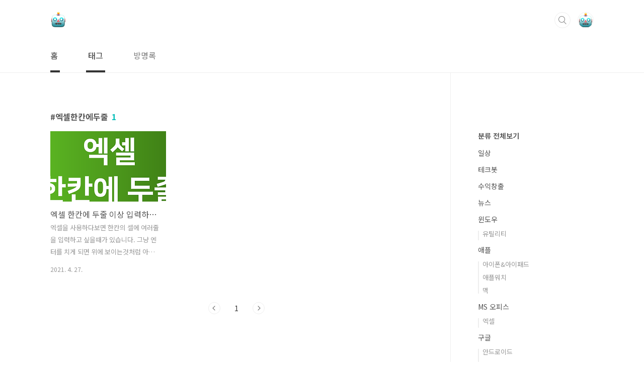

--- FILE ---
content_type: text/html;charset=UTF-8
request_url: http://techbot-youtube.tistory.com/tag/%EC%97%91%EC%85%80%ED%95%9C%EC%B9%B8%EC%97%90%EB%91%90%EC%A4%84
body_size: 30942
content:
<!doctype html>
<html lang="ko">
                                                                                <head>
                <script type="text/javascript">if (!window.T) { window.T = {} }
window.T.config = {"TOP_SSL_URL":"https://www.tistory.com","PREVIEW":false,"ROLE":"guest","PREV_PAGE":"","NEXT_PAGE":"","BLOG":{"id":3081881,"name":"techbot-youtube","title":"테크봇","isDormancy":false,"nickName":"테크봇","status":"open","profileStatus":"normal"},"NEED_COMMENT_LOGIN":true,"COMMENT_LOGIN_CONFIRM_MESSAGE":"이 블로그는 로그인한 사용자에게만 댓글 작성을 허용했습니다. 지금 로그인하시겠습니까?","LOGIN_URL":"https://www.tistory.com/auth/login/?redirectUrl=http://techbot-youtube.tistory.com/tag/%25EC%2597%2591%25EC%2585%2580%25ED%2595%259C%25EC%25B9%25B8%25EC%2597%2590%25EB%2591%2590%25EC%25A4%2584","DEFAULT_URL":"https://techbot-youtube.tistory.com","USER":{"name":null,"homepage":null,"id":0,"profileImage":null},"SUBSCRIPTION":{"status":"none","isConnected":false,"isPending":false,"isWait":false,"isProcessing":false,"isNone":true},"IS_LOGIN":false,"HAS_BLOG":false,"IS_SUPPORT":false,"IS_SCRAPABLE":false,"TOP_URL":"http://www.tistory.com","JOIN_URL":"https://www.tistory.com/member/join","PHASE":"prod","ROLE_GROUP":"visitor"};
window.T.entryInfo = null;
window.appInfo = {"domain":"tistory.com","topUrl":"https://www.tistory.com","loginUrl":"https://www.tistory.com/auth/login","logoutUrl":"https://www.tistory.com/auth/logout"};
window.initData = {};

window.TistoryBlog = {
    basePath: "",
    url: "https://techbot-youtube.tistory.com",
    tistoryUrl: "https://techbot-youtube.tistory.com",
    manageUrl: "https://techbot-youtube.tistory.com/manage",
    token: "dPLirJnenbtQOCORo+m15d+5CK5uOHvBFwHNIpowUYOelS3xNC/jZf8V06rntI8T"
};
var servicePath = "";
var blogURL = "";</script>

                
                
                
                        <!-- BusinessLicenseInfo - START -->
        
            <link href="https://tistory1.daumcdn.net/tistory_admin/userblog/userblog-7e0ff364db2dca01461081915f9748e9916c532a/static/plugin/BusinessLicenseInfo/style.css" rel="stylesheet" type="text/css"/>

            <script>function switchFold(entryId) {
    var businessLayer = document.getElementById("businessInfoLayer_" + entryId);

    if (businessLayer) {
        if (businessLayer.className.indexOf("unfold_license") > 0) {
            businessLayer.className = "business_license_layer";
        } else {
            businessLayer.className = "business_license_layer unfold_license";
        }
    }
}
</script>

        
        <!-- BusinessLicenseInfo - END -->
        <!-- DaumShow - START -->
        <style type="text/css">#daumSearchBox {
    height: 21px;
    background-image: url(//i1.daumcdn.net/imgsrc.search/search_all/show/tistory/plugin/bg_search2_2.gif);
    margin: 5px auto;
    padding: 0;
}

#daumSearchBox input {
    background: none;
    margin: 0;
    padding: 0;
    border: 0;
}

#daumSearchBox #daumLogo {
    width: 34px;
    height: 21px;
    float: left;
    margin-right: 5px;
    background-image: url(//i1.daumcdn.net/img-media/tistory/img/bg_search1_2_2010ci.gif);
}

#daumSearchBox #show_q {
    background-color: transparent;
    border: none;
    font: 12px Gulim, Sans-serif;
    color: #555;
    margin-top: 4px;
    margin-right: 15px;
    float: left;
}

#daumSearchBox #show_btn {
    background-image: url(//i1.daumcdn.net/imgsrc.search/search_all/show/tistory/plugin/bt_search_2.gif);
    width: 37px;
    height: 21px;
    float: left;
    margin: 0;
    cursor: pointer;
    text-indent: -1000em;
}
</style>

        <!-- DaumShow - END -->

        <!-- GoogleAnalytics - START -->
        <script src="https://www.googletagmanager.com/gtag/js?id=UA-162881715-1" async="async"></script>
<script>window.dataLayer = window.dataLayer || [];
function gtag(){dataLayer.push(arguments);}
gtag('js', new Date());
gtag('config','UA-162881715-1', {
    cookie_domain: 'auto',
    cookie_flags: 'max-age=0;domain=.tistory.com',
    cookie_expires: 7 * 24 * 60 * 60 // 7 days, in seconds
});</script>

        <!-- GoogleAnalytics - END -->

        <!-- MetaTag - START -->
        <meta name="techbot" content="테크봇"/>
<meta name="msvalidate.01" content="229B9E7F008F64BE2996751EB320C016"/>
        <!-- MetaTag - END -->

<!-- System - START -->
<script src="//pagead2.googlesyndication.com/pagead/js/adsbygoogle.js" async="async" data-ad-host="ca-host-pub-9691043933427338" data-ad-client="ca-pub-5594547249127648"></script>
<!-- System - END -->

        <!-- TistoryProfileLayer - START -->
        <link href="https://tistory1.daumcdn.net/tistory_admin/userblog/userblog-7e0ff364db2dca01461081915f9748e9916c532a/static/plugin/TistoryProfileLayer/style.css" rel="stylesheet" type="text/css"/>
<script type="text/javascript" src="https://tistory1.daumcdn.net/tistory_admin/userblog/userblog-7e0ff364db2dca01461081915f9748e9916c532a/static/plugin/TistoryProfileLayer/script.js"></script>

        <!-- TistoryProfileLayer - END -->

                
                <meta http-equiv="X-UA-Compatible" content="IE=Edge">
<meta name="format-detection" content="telephone=no">
<script src="//t1.daumcdn.net/tistory_admin/lib/jquery/jquery-3.5.1.min.js" integrity="sha256-9/aliU8dGd2tb6OSsuzixeV4y/faTqgFtohetphbbj0=" crossorigin="anonymous"></script>
<script type="text/javascript" src="//t1.daumcdn.net/tiara/js/v1/tiara-1.2.0.min.js"></script><meta name="referrer" content="always"/>
<meta name="google-adsense-platform-account" content="ca-host-pub-9691043933427338"/>
<meta name="google-adsense-platform-domain" content="tistory.com"/>
<meta name="google-adsense-account" content="ca-pub-5594547249127648"/>
<meta name="description" content=""/>

    <!-- BEGIN OPENGRAPH -->
    <meta property="og:type" content="website"/>
<meta property="og:url" content="https://techbot-youtube.tistory.com"/>
<meta property="og:site_name" content="테크봇"/>
<meta property="og:title" content="'엑셀한칸에두줄' 태그의 글 목록"/>
<meta property="og:description" content=""/>
<meta property="og:image" content="https://img1.daumcdn.net/thumb/R800x0/?scode=mtistory2&fname=https%3A%2F%2Ftistory1.daumcdn.net%2Ftistory%2F3081881%2Fattach%2Fa2d661b0abf24b4e8bd7a1f48620f7f1"/>
<meta property="og:article:author" content="'테크봇'"/>
    <!-- END OPENGRAPH -->

    <!-- BEGIN TWITTERCARD -->
    <meta name="twitter:card" content="summary_large_image"/>
<meta name="twitter:site" content="@TISTORY"/>
<meta name="twitter:title" content="'엑셀한칸에두줄' 태그의 글 목록"/>
<meta name="twitter:description" content=""/>
<meta property="twitter:image" content="https://img1.daumcdn.net/thumb/R800x0/?scode=mtistory2&fname=https%3A%2F%2Ftistory1.daumcdn.net%2Ftistory%2F3081881%2Fattach%2Fa2d661b0abf24b4e8bd7a1f48620f7f1"/>
    <!-- END TWITTERCARD -->
<script type="module" src="https://tistory1.daumcdn.net/tistory_admin/userblog/userblog-7e0ff364db2dca01461081915f9748e9916c532a/static/pc/dist/index.js" defer=""></script>
<script type="text/javascript" src="https://tistory1.daumcdn.net/tistory_admin/userblog/userblog-7e0ff364db2dca01461081915f9748e9916c532a/static/pc/dist/index-legacy.js" defer="" nomodule="true"></script>
<script type="text/javascript" src="https://tistory1.daumcdn.net/tistory_admin/userblog/userblog-7e0ff364db2dca01461081915f9748e9916c532a/static/pc/dist/polyfills-legacy.js" defer="" nomodule="true"></script>
<link rel="icon" sizes="any" href="https://t1.daumcdn.net/tistory_admin/favicon/tistory_favicon_32x32.ico"/>
<link rel="icon" type="image/svg+xml" href="https://t1.daumcdn.net/tistory_admin/top_v2/bi-tistory-favicon.svg"/>
<link rel="apple-touch-icon" href="https://t1.daumcdn.net/tistory_admin/top_v2/tistory-apple-touch-favicon.png"/>
<link rel="stylesheet" type="text/css" href="https://t1.daumcdn.net/tistory_admin/www/style/font.css"/>
<link rel="stylesheet" type="text/css" href="https://tistory1.daumcdn.net/tistory_admin/userblog/userblog-7e0ff364db2dca01461081915f9748e9916c532a/static/style/content.css"/>
<link rel="stylesheet" type="text/css" href="https://tistory1.daumcdn.net/tistory_admin/userblog/userblog-7e0ff364db2dca01461081915f9748e9916c532a/static/pc/dist/index.css"/>
<link rel="stylesheet" type="text/css" href="https://tistory1.daumcdn.net/tistory_admin/userblog/userblog-7e0ff364db2dca01461081915f9748e9916c532a/static/style/uselessPMargin.css"/>
<script type="text/javascript">(function() {
    var tjQuery = jQuery.noConflict(true);
    window.tjQuery = tjQuery;
    window.orgjQuery = window.jQuery; window.jQuery = tjQuery;
    window.jQuery = window.orgjQuery; delete window.orgjQuery;
})()</script>
<script type="text/javascript" src="https://tistory1.daumcdn.net/tistory_admin/userblog/userblog-7e0ff364db2dca01461081915f9748e9916c532a/static/script/base.js"></script>
<script type="text/javascript" src="//developers.kakao.com/sdk/js/kakao.min.js"></script>

                
<meta charset="UTF-8">
<meta name="viewport" content="user-scalable=no, initial-scale=1.0, maximum-scale=1.0, minimum-scale=1.0, width=device-width">
<meta name="google-site-verification" content="U_Ht8MmC18XP9-k6xMRuiLe_b-HFpIgExGE0IkWf4Ro" />
<meta name="naver-site-verification" content="3a4a9288eac9e7ad70867385e1b3dec80965c8c9" />
	<meta name="google-site-verification" content="K48wRSjEs9ySNH9bx2siwYcKbrOCwY4FSgc7e5SmzLk" />
<title>'엑셀한칸에두줄' 태그의 글 목록</title>
<link rel="stylesheet" href="https://tistory1.daumcdn.net/tistory/3081881/skin/style.css?_version_=1688009517">
<script src="//t1.daumcdn.net/tistory_admin/lib/jquery/jquery-1.12.4.min.js"></script>


	
	
<style type="text/css">

.entry-content a, .post-header h1 em, .comments h2 .count {color:#04beb8}
.comment-form .submit button:hover, .comment-form .submit button:focus {background-color:#04beb8}



</style>

                
                
                <style type="text/css">.another_category {
    border: 1px solid #E5E5E5;
    padding: 10px 10px 5px;
    margin: 10px 0;
    clear: both;
}

.another_category h4 {
    font-size: 12px !important;
    margin: 0 !important;
    border-bottom: 1px solid #E5E5E5 !important;
    padding: 2px 0 6px !important;
}

.another_category h4 a {
    font-weight: bold !important;
}

.another_category table {
    table-layout: fixed;
    border-collapse: collapse;
    width: 100% !important;
    margin-top: 10px !important;
}

* html .another_category table {
    width: auto !important;
}

*:first-child + html .another_category table {
    width: auto !important;
}

.another_category th, .another_category td {
    padding: 0 0 4px !important;
}

.another_category th {
    text-align: left;
    font-size: 12px !important;
    font-weight: normal;
    word-break: break-all;
    overflow: hidden;
    line-height: 1.5;
}

.another_category td {
    text-align: right;
    width: 80px;
    font-size: 11px;
}

.another_category th a {
    font-weight: normal;
    text-decoration: none;
    border: none !important;
}

.another_category th a.current {
    font-weight: bold;
    text-decoration: none !important;
    border-bottom: 1px solid !important;
}

.another_category th span {
    font-weight: normal;
    text-decoration: none;
    font: 10px Tahoma, Sans-serif;
    border: none !important;
}

.another_category_color_gray, .another_category_color_gray h4 {
    border-color: #E5E5E5 !important;
}

.another_category_color_gray * {
    color: #909090 !important;
}

.another_category_color_gray th a.current {
    border-color: #909090 !important;
}

.another_category_color_gray h4, .another_category_color_gray h4 a {
    color: #737373 !important;
}

.another_category_color_red, .another_category_color_red h4 {
    border-color: #F6D4D3 !important;
}

.another_category_color_red * {
    color: #E86869 !important;
}

.another_category_color_red th a.current {
    border-color: #E86869 !important;
}

.another_category_color_red h4, .another_category_color_red h4 a {
    color: #ED0908 !important;
}

.another_category_color_green, .another_category_color_green h4 {
    border-color: #CCE7C8 !important;
}

.another_category_color_green * {
    color: #64C05B !important;
}

.another_category_color_green th a.current {
    border-color: #64C05B !important;
}

.another_category_color_green h4, .another_category_color_green h4 a {
    color: #3EA731 !important;
}

.another_category_color_blue, .another_category_color_blue h4 {
    border-color: #C8DAF2 !important;
}

.another_category_color_blue * {
    color: #477FD6 !important;
}

.another_category_color_blue th a.current {
    border-color: #477FD6 !important;
}

.another_category_color_blue h4, .another_category_color_blue h4 a {
    color: #1960CA !important;
}

.another_category_color_violet, .another_category_color_violet h4 {
    border-color: #E1CEEC !important;
}

.another_category_color_violet * {
    color: #9D64C5 !important;
}

.another_category_color_violet th a.current {
    border-color: #9D64C5 !important;
}

.another_category_color_violet h4, .another_category_color_violet h4 a {
    color: #7E2CB5 !important;
}
</style>

                
                <link rel="stylesheet" type="text/css" href="https://tistory1.daumcdn.net/tistory_admin/userblog/userblog-7e0ff364db2dca01461081915f9748e9916c532a/static/style/revenue.css"/>
<link rel="canonical" href="https://techbot-youtube.tistory.com"/>

<!-- BEGIN STRUCTURED_DATA -->
<script type="application/ld+json">
    {"@context":"http://schema.org","@type":"WebSite","url":"/","potentialAction":{"@type":"SearchAction","target":"/search/{search_term_string}","query-input":"required name=search_term_string"}}
</script>
<!-- END STRUCTURED_DATA -->
<link rel="stylesheet" type="text/css" href="https://tistory1.daumcdn.net/tistory_admin/userblog/userblog-7e0ff364db2dca01461081915f9748e9916c532a/static/style/dialog.css"/>
<link rel="stylesheet" type="text/css" href="//t1.daumcdn.net/tistory_admin/www/style/top/font.css"/>
<link rel="stylesheet" type="text/css" href="https://tistory1.daumcdn.net/tistory_admin/userblog/userblog-7e0ff364db2dca01461081915f9748e9916c532a/static/style/postBtn.css"/>
<link rel="stylesheet" type="text/css" href="https://tistory1.daumcdn.net/tistory_admin/userblog/userblog-7e0ff364db2dca01461081915f9748e9916c532a/static/style/tistory.css"/>
<script type="text/javascript" src="https://tistory1.daumcdn.net/tistory_admin/userblog/userblog-7e0ff364db2dca01461081915f9748e9916c532a/static/script/common.js"></script>

                
                </head>
                                                <body id="tt-body-tag" class="layout-aside-right paging-number">
                
                
                

<div id="acc-nav">
	<a href="#content">본문 바로가기</a>
</div>
<div id="wrap">
	<header id="header">
		<div class="inner">
			<h1>
				<a href="https://techbot-youtube.tistory.com/">
					
						<img src="https://tistory3.daumcdn.net/tistory/3081881/skinSetting/1620606351a34cfdbe8a5c09c5bc2cac" alt="테크봇">
					
					
				</a>
			</h1>
			<div class="util">
				<div class="search">
					
						<input type="text" name="search" value="" placeholder="검색내용을 입력하세요." onkeypress="if (event.keyCode == 13) { try {
    window.location.href = '/search' + '/' + looseURIEncode(document.getElementsByName('search')[0].value);
    document.getElementsByName('search')[0].value = '';
    return false;
} catch (e) {} }">
						<button type="submit" onclick="try {
    window.location.href = '/search' + '/' + looseURIEncode(document.getElementsByName('search')[0].value);
    document.getElementsByName('search')[0].value = '';
    return false;
} catch (e) {}">검색</button>
					
				</div>
				<div class="profile">
					<button type="button"><img alt="블로그 이미지" src="https://tistory1.daumcdn.net/tistory/3081881/attach/a2d661b0abf24b4e8bd7a1f48620f7f1"/></button>
					<nav>
						<ul>
							<li><a href="https://techbot-youtube.tistory.com/manage">관리</a></li>
							<li><a href="https://techbot-youtube.tistory.com/manage/entry/post ">글쓰기</a></li>
							<li class="login"><a href="#">로그인</a></li>
							<li class="logout"><a href="#">로그아웃</a></li>
						</ul>
					</nav>
				</div>
				<button type="button" class="menu"><span>메뉴</span></button>
			</div>
			<nav id="gnb">
				<ul>
  <li class="t_menu_home first"><a href="/" target="">홈</a></li>
  <li class="t_menu_tag"><a href="/tag" target="">태그</a></li>
  <li class="t_menu_guestbook last"><a href="/guestbook" target="">방명록</a></li>
</ul>
			</nav>
		</div>
	</header>
	<section id="container">
		
		<div class="content-wrap">
			<article id="content">

				

				

				

				
					<div class="post-header">
						<h1><span>엑셀한칸에두줄</span><em>1</em></h1>
					</div>
					
				

				

				<div class="inner">
					            
                
		
		
			<div class="post-item">
				<a href="/entry/%EC%97%91%EC%85%80-%ED%95%9C%EC%B9%B8%EC%97%90-%EB%91%90%EC%A4%84-%EC%9D%B4%EC%83%81-%EC%9E%85%EB%A0%A5%ED%95%98%EB%8A%94-%EB%B0%A9%EB%B2%95">
					<span class="thum">
						
							<img src="//i1.daumcdn.net/thumb/C230x300/?fname=https%3A%2F%2Fblog.kakaocdn.net%2Fdna%2FoIEX2%2Fbtq3DsMCylW%2FAAAAAAAAAAAAAAAAAAAAANML-1KGiNboNBvpOFDeHrlaxkLE5kNlr3L8TOgjodBI%2Fimg.png%3Fcredential%3DyqXZFxpELC7KVnFOS48ylbz2pIh7yKj8%26expires%3D1769871599%26allow_ip%3D%26allow_referer%3D%26signature%3DPx5fmnRhbywI5%252BxkkVewYOh6Lcs%253D" alt="">
						
					</span>
					<span class="title">엑셀 한칸에 두줄 이상 입력하는 방법</span>
					<span class="excerpt">엑셀을 사용하다보면 한칸의 셀에 여러줄을 입력하고 싶을때가 있습니다. 그냥 엔터를 치게 되면 위에 보이는것처럼 아래 셀로 이동하게 되는 문제가 발생합니다. 단축키를 이용하면 간단하게 해결할 수 있습니다. 키보드에 있는 Alt를 누른 상태에서 Enter키를 누르면 두줄이상 입력할 수 있습니다. Alt + Enter를 누르게 되면 위와 같은 결과를 얻을 수 있습니다.</span>
				<span class="meta">
						<span class="date">2021. 4. 27.</span>
					</span>
				</a>
			</div>
		
		
		
	
	
                
            

				</div>

				

				

				
					<div class="pagination">
						<a  class="prev no-more-prev">이전</a>
						
							<a href="/tag/%EC%97%91%EC%85%80%ED%95%9C%EC%B9%B8%EC%97%90%EB%91%90%EC%A4%84?page=1"><span class="selected">1</span></a>
						
						<a  class="next no-more-next">다음</a>
					</div>
				
			</article>

			<aside id="aside" class="sidebar">

					<div class="sidebar-1">
						            <div class="revenue_unit_wrap">
  <div class="revenue_unit_item adsense responsive">
    <div class="revenue_unit_info">반응형</div>
    <script src="//pagead2.googlesyndication.com/pagead/js/adsbygoogle.js" async="async"></script>
    <ins class="adsbygoogle" style="display: block;" data-ad-host="ca-host-pub-9691043933427338" data-ad-client="ca-pub-5594547249127648" data-ad-format="auto"></ins>
    <script>(adsbygoogle = window.adsbygoogle || []).push({});</script>
  </div>
</div>
								<!-- 카테고리 -->
								<nav class="category">
									<ul class="tt_category"><li class=""><a href="/category" class="link_tit"> 분류 전체보기 </a>
  <ul class="category_list"><li class=""><a href="/category/%EC%9D%BC%EC%83%81" class="link_item"> 일상 </a></li>
<li class=""><a href="/category/%ED%85%8C%ED%81%AC%EB%B4%87" class="link_item"> 테크봇 </a></li>
<li class=""><a href="/category/%EC%88%98%EC%9D%B5%EC%B0%BD%EC%B6%9C" class="link_item"> 수익창출 </a></li>
<li class=""><a href="/category/%EB%89%B4%EC%8A%A4" class="link_item"> 뉴스 </a></li>
<li class=""><a href="/category/%EC%9C%88%EB%8F%84%EC%9A%B0" class="link_item"> 윈도우 </a>
  <ul class="sub_category_list"><li class=""><a href="/category/%EC%9C%88%EB%8F%84%EC%9A%B0/%EC%9C%A0%ED%8B%B8%EB%A6%AC%ED%8B%B0" class="link_sub_item"> 유틸리티 </a></li>
</ul>
</li>
<li class=""><a href="/category/%EC%95%A0%ED%94%8C" class="link_item"> 애플 </a>
  <ul class="sub_category_list"><li class=""><a href="/category/%EC%95%A0%ED%94%8C/%EC%95%84%EC%9D%B4%ED%8F%B0%26%EC%95%84%EC%9D%B4%ED%8C%A8%EB%93%9C" class="link_sub_item"> 아이폰&amp;아이패드 </a></li>
<li class=""><a href="/category/%EC%95%A0%ED%94%8C/%EC%95%A0%ED%94%8C%EC%9B%8C%EC%B9%98" class="link_sub_item"> 애플워치 </a></li>
<li class=""><a href="/category/%EC%95%A0%ED%94%8C/%EB%A7%A5" class="link_sub_item"> 맥 </a></li>
</ul>
</li>
<li class=""><a href="/category/MS%20%EC%98%A4%ED%94%BC%EC%8A%A4" class="link_item"> MS 오피스 </a>
  <ul class="sub_category_list"><li class=""><a href="/category/MS%20%EC%98%A4%ED%94%BC%EC%8A%A4/%EC%97%91%EC%85%80" class="link_sub_item"> 엑셀 </a></li>
</ul>
</li>
<li class=""><a href="/category/%EA%B5%AC%EA%B8%80" class="link_item"> 구글 </a>
  <ul class="sub_category_list"><li class=""><a href="/category/%EA%B5%AC%EA%B8%80/%EC%95%88%EB%93%9C%EB%A1%9C%EC%9D%B4%EB%93%9C" class="link_sub_item"> 안드로이드 </a></li>
<li class=""><a href="/category/%EA%B5%AC%EA%B8%80/%EA%B5%AC%EA%B8%80%20%EB%93%9C%EB%9D%BC%EC%9D%B4%EB%B8%8C" class="link_sub_item"> 구글 드라이브 </a></li>
<li class=""><a href="/category/%EA%B5%AC%EA%B8%80/%EC%8A%A4%ED%94%84%EB%A0%88%EB%93%9C%EC%8B%9C%ED%8A%B8" class="link_sub_item"> 스프레드시트 </a></li>
<li class=""><a href="/category/%EA%B5%AC%EA%B8%80/%EA%B5%AC%EA%B8%80%20%ED%81%B4%EB%9E%98%EC%8A%A4%EB%A3%B8" class="link_sub_item"> 구글 클래스룸 </a></li>
</ul>
</li>
<li class=""><a href="/category/%ED%99%94%EC%83%81%ED%9A%8C%EC%9D%98" class="link_item"> 화상회의 </a>
  <ul class="sub_category_list"><li class=""><a href="/category/%ED%99%94%EC%83%81%ED%9A%8C%EC%9D%98/ZOOM%20%EC%A4%8C" class="link_sub_item"> ZOOM 줌 </a></li>
<li class=""><a href="/category/%ED%99%94%EC%83%81%ED%9A%8C%EC%9D%98/%EC%9B%B9%EC%97%91%EC%8A%A4" class="link_sub_item"> 웹엑스 </a></li>
</ul>
</li>
<li class=""><a href="/category/%ED%95%9C%EC%BB%B4%EC%98%A4%ED%94%BC%EC%8A%A4" class="link_item"> 한컴오피스 </a></li>
<li class=""><a href="/category/%EB%84%A4%EC%9D%B4%EB%B2%84" class="link_item"> 네이버 </a></li>
<li class=""><a href="/category/%EC%B9%B4%EC%B9%B4%EC%98%A4%ED%86%A1" class="link_item"> 카카오톡 </a></li>
<li class=""><a href="/category/%EA%BF%80%ED%8C%81" class="link_item"> 꿀팁 </a></li>
<li class=""><a href="/category/%EC%A0%9C%ED%92%88%EB%A6%AC%EB%B7%B0" class="link_item"> 제품리뷰 </a></li>
<li class=""><a href="/category/%EB%8F%99%EC%98%81%EC%83%81%ED%8E%B8%EC%A7%91" class="link_item"> 동영상편집 </a></li>
<li class=""><a href="/category/%EA%B0%9C%EB%B0%9C" class="link_item"> 개발 </a>
  <ul class="sub_category_list"><li class=""><a href="/category/%EA%B0%9C%EB%B0%9C/%ED%94%8C%EB%9F%AC%ED%84%B0" class="link_sub_item"> 플러터 </a></li>
<li class=""><a href="/category/%EA%B0%9C%EB%B0%9C/%EC%9C%A0%EB%8B%88%ED%8B%B0" class="link_sub_item"> 유니티 </a></li>
</ul>
</li>
<li class=""><a href="/category/%EA%B2%8C%EC%9E%84" class="link_item"> 게임 </a>
  <ul class="sub_category_list"><li class=""><a href="/category/%EA%B2%8C%EC%9E%84/%EB%B8%8C%EB%A1%A4%EC%8A%A4%ED%83%80%EC%A6%88" class="link_sub_item"> 브롤스타즈 </a></li>
<li class=""><a href="/category/%EA%B2%8C%EC%9E%84/%EB%A6%AC%EA%B7%B8%EC%98%A4%EB%B8%8C%EB%A0%88%EC%A0%84%EB%93%9C" class="link_sub_item"> 리그오브레전드 </a></li>
<li class=""><a href="/category/%EA%B2%8C%EC%9E%84/%EC%99%80%EC%9D%BC%EB%93%9C%EB%A6%AC%ED%94%84%ED%8A%B8" class="link_sub_item"> 와일드리프트 </a></li>
</ul>
</li>
<li class=""><a href="/category/%ED%8A%B9%EC%88%98%EB%AC%B8%EC%9E%90%20%EC%9D%B4%EB%AA%A8%ED%8B%B0%EC%BD%98" class="link_item"> 특수문자 이모티콘 </a></li>
<li class=""><a href="/category/%ED%8A%B9%EC%88%98%EB%AC%B8%EC%9E%90" class="link_item"> 특수문자 </a></li>
</ul>
</li>
</ul>

								</nav>
							
					</div>
					<div class="sidebar-2">
						
						
								<!-- 태그 -->
								<div class="tags">
									<h2>태그</h2>
									
										<a href="/tag/%ED%85%8D%EB%8C%80%EA%B3%B5%EC%9C%A0">텍대공유</a>
									
										<a href="/tag/%EC%95%84%EC%9D%B4%ED%8F%B0%ED%8A%B9%EC%88%98%EB%AC%B8%EC%9E%90%EC%9D%B4%EB%AA%A8%ED%8B%B0%EC%BD%98">아이폰특수문자이모티콘</a>
									
										<a href="/tag/%EB%A1%A4%EC%B9%BC%EB%B0%94%EB%9E%8C2021">롤칼바람2021</a>
									
										<a href="/tag/%EC%9D%B8%EC%8A%A4%ED%83%80%EA%B7%B8%EB%9E%A8%EC%9D%B4%EB%AA%A8%ED%8B%B0%EC%BD%98%EC%82%AC%EC%9D%B4%ED%8A%B8">인스타그램이모티콘사이트</a>
									
										<a href="/tag/%EC%9D%B8%EC%8A%A4%ED%83%80%ED%8A%B9%EC%88%98%EB%AC%B8%EC%9E%90">인스타특수문자</a>
									
										<a href="/tag/%EC%95%84%EC%9D%B4%ED%8F%B0%ED%8A%B9%EC%88%98%EB%AC%B8%EC%9E%90%EC%9D%B4%EB%AA%A8%ED%8B%B0%EC%BD%98%EB%AA%A8%EC%9D%8C">아이폰특수문자이모티콘모음</a>
									
										<a href="/tag/%EC%9D%B8%EC%82%AC%ED%8A%B9%EC%88%98%EB%AC%B8%EC%9E%90">인사특수문자</a>
									
										<a href="/tag/%ED%91%9C%EC%A0%95%EC%9D%B4%EB%AA%A8%ED%8B%B0%EC%BD%98">표정이모티콘</a>
									
										<a href="/tag/%ED%85%8D%EB%8C%80">텍대</a>
									
										<a href="/tag/%EC%95%84%EC%8A%A4%ED%82%A4%EC%95%84%ED%8A%B8">아스키아트</a>
									
										<a href="/tag/%EB%A1%A4%EC%9A%B0%EB%A5%B4%ED%94%842021">롤우르프2021</a>
									
										<a href="/tag/%ED%8A%B9%EC%88%98%EB%AC%B8%EC%9E%90%EC%9D%B4%EB%AA%A8%ED%8B%B0%EC%BD%98">특수문자이모티콘</a>
									
										<a href="/tag/%EC%9D%B8%EC%8A%A4%ED%83%80%EC%9D%B4%EB%AA%A8%ED%8B%B0%EC%BD%98">인스타이모티콘</a>
									
										<a href="/tag/%EC%9D%B8%EC%8B%B8%ED%85%8D%EC%8A%A4%ED%8A%B8%EB%8C%80%EC%B9%98">인싸텍스트대치</a>
									
										<a href="/tag/%EC%9D%B8%EC%8B%B8%ED%8B%B0%EC%BD%98">인싸티콘</a>
									
										<a href="/tag/%EB%8C%80%ED%98%95%ED%85%8D%EB%8C%80">대형텍대</a>
									
										<a href="/tag/%ED%8A%B9%EC%88%98%EB%AC%B8%EC%9E%90%EB%8C%80%ED%98%95">특수문자대형</a>
									
										<a href="/tag/%EB%A1%A4%EC%B9%BC%EB%B0%94%EB%9E%8C%EC%8B%9C%EC%A6%8C11">롤칼바람시즌11</a>
									
										<a href="/tag/%ED%85%8D%EC%8A%A4%ED%8A%B8%EB%8C%80%EC%B9%98">텍스트대치</a>
									
										<a href="/tag/%ED%8A%B9%EC%9D%B4%ED%95%9C%ED%85%8D%EC%8A%A4%ED%8A%B8%EB%8C%80%EC%B9%98%EB%AA%A8%EC%9D%8C">특이한텍스트대치모음</a>
									
										<a href="/tag/%EC%95%A0%ED%94%8C%EC%9B%8C%EC%B9%98">애플워치</a>
									
										<a href="/tag/%ED%95%9C%EA%B8%80%ED%8A%B9%EC%88%98%EB%AC%B8%EC%9E%90">한글특수문자</a>
									
										<a href="/tag/2021%EC%9A%B0%EB%A5%B4%ED%94%84">2021우르프</a>
									
										<a href="/tag/%EB%A1%A4%EC%9A%B0%EB%A5%B4%ED%94%84%EC%8B%9C%EC%A6%8C11">롤우르프시즌11</a>
									
										<a href="/tag/%EC%95%84%EC%9D%B4%ED%8F%B0">아이폰</a>
									
										<a href="/tag/%EC%B9%B4%ED%86%A1%EC%9D%B4%EB%AA%A8%ED%8B%B0%EC%BD%98%EB%AC%B4%EB%A3%8C">카톡이모티콘무료</a>
									
										<a href="/tag/%ED%95%9C%EA%B8%80%EB%8B%A8%EC%B6%95%ED%82%A4%EB%AA%A8%EC%9D%8C">한글단축키모음</a>
									
										<a href="/tag/%EA%B0%90%EC%A0%95%EC%9D%B4%EB%AA%A8%ED%8B%B0%EC%BD%98">감정이모티콘</a>
									
										<a href="/tag/%EC%95%88%EB%93%9C%EB%A1%9C%EC%9D%B4%EB%93%9C%ED%8A%B9%EC%88%98%EB%AC%B8%EC%9E%90%EC%9D%B4%EB%AA%A8%ED%8B%B0%EC%BD%98">안드로이드특수문자이모티콘</a>
									
										<a href="/tag/%ED%85%8D%EB%8C%80%EC%82%AC%EC%9D%B4%ED%8A%B8">텍대사이트</a>
									
								</div>
							
								<!-- 소셜 채널 -->
								<div class="social-channel">
									<ul>
										
										
										
										<li class="youtube"><a href="https://www.youtube.com/channel/UCaXPvl-px1eqrXaAO0tFiGg">유투브</a></li>
									</ul>
								</div>
							
					</div>
				</aside>
		</div>
	</section>
	<hr>
	<footer id="footer">
		<div class="inner">
			<div class="order-menu">
				
					<a href="https://www.youtube.com/channel/UCaXPvl-px1eqrXaAO0tFiGg">테크봇 유튜브 바로가기</a>
				
				
				
				
			</div>
			<a href="#" class="page-top">TOP</a>
			<p class="meta"></p>
			<p class="copyright"></p>
		</div>
	</footer>
</div>

<script src="https://tistory1.daumcdn.net/tistory/3081881/skin/images/script.js?_version_=1688009517"></script>
<link rel="stylesheet" href="https://tistory1.daumcdn.net/tistory/3081881/skin/images/clipboard_primer.css?_version_=1688009517">	
<script src="https://tistory1.daumcdn.net/tistory/3081881/skin/images/clipboard.min.js?_version_=1688009517"></script>
<script src="https://tistory1.daumcdn.net/tistory/3081881/skin/images/kaomoji.js?_version_=1688009517"></script>
<script src="https://tistory1.daumcdn.net/tistory/3081881/skin/images/jquery.inputmask.bundle.js?_version_=1688009517"></script>
<div class="#menubar menu_toolbar ">
  <h2 class="screen_out">티스토리툴바</h2>
</div>
<div class="#menubar menu_toolbar "></div>
<div class="layer_tooltip">
  <div class="inner_layer_tooltip">
    <p class="desc_g"></p>
  </div>
</div>
<div id="editEntry" style="position:absolute;width:1px;height:1px;left:-100px;top:-100px"></div>


                <!-- DragSearchHandler - START -->
<script src="//search1.daumcdn.net/search/statics/common/js/g/search_dragselection.min.js"></script>

<!-- DragSearchHandler - END -->

                
                <div style="margin:0; padding:0; border:none; background:none; float:none; clear:none; z-index:0"></div>
<script type="text/javascript" src="https://tistory1.daumcdn.net/tistory_admin/userblog/userblog-7e0ff364db2dca01461081915f9748e9916c532a/static/script/common.js"></script>
<script type="text/javascript">window.roosevelt_params_queue = window.roosevelt_params_queue || [{channel_id: 'dk', channel_label: '{tistory}'}]</script>
<script type="text/javascript" src="//t1.daumcdn.net/midas/rt/dk_bt/roosevelt_dk_bt.js" async="async"></script>

                
                <script>window.tiara = {"svcDomain":"user.tistory.com","section":"블로그","trackPage":"태그목록_보기","page":"태그","key":"3081881","customProps":{"userId":"0","blogId":"3081881","entryId":"null","role":"guest","trackPage":"태그목록_보기","filterTarget":false},"entry":null,"kakaoAppKey":"3e6ddd834b023f24221217e370daed18","appUserId":"null","thirdProvideAgree":null}</script>
<script type="module" src="https://t1.daumcdn.net/tistory_admin/frontend/tiara/v1.0.6/index.js"></script>
<script src="https://t1.daumcdn.net/tistory_admin/frontend/tiara/v1.0.6/polyfills-legacy.js" nomodule="true" defer="true"></script>
<script src="https://t1.daumcdn.net/tistory_admin/frontend/tiara/v1.0.6/index-legacy.js" nomodule="true" defer="true"></script>

                </body>
</html>

--- FILE ---
content_type: text/html; charset=utf-8
request_url: https://www.google.com/recaptcha/api2/aframe
body_size: 266
content:
<!DOCTYPE HTML><html><head><meta http-equiv="content-type" content="text/html; charset=UTF-8"></head><body><script nonce="3I2QeiBuu3eTjifJQFDeDg">/** Anti-fraud and anti-abuse applications only. See google.com/recaptcha */ try{var clients={'sodar':'https://pagead2.googlesyndication.com/pagead/sodar?'};window.addEventListener("message",function(a){try{if(a.source===window.parent){var b=JSON.parse(a.data);var c=clients[b['id']];if(c){var d=document.createElement('img');d.src=c+b['params']+'&rc='+(localStorage.getItem("rc::a")?sessionStorage.getItem("rc::b"):"");window.document.body.appendChild(d);sessionStorage.setItem("rc::e",parseInt(sessionStorage.getItem("rc::e")||0)+1);localStorage.setItem("rc::h",'1768754750162');}}}catch(b){}});window.parent.postMessage("_grecaptcha_ready", "*");}catch(b){}</script></body></html>

--- FILE ---
content_type: text/css
request_url: https://tistory1.daumcdn.net/tistory/3081881/skin/images/clipboard_primer.css?_version_=1688009517
body_size: 734
content:


.tooltipped {
	position: relative
}

.tooltipped:after {
	position: absolute;
	z-index: 1000000;
	display: none;
	padding: 5px 8px;
	font: normal normal 11px/1.5 Helvetica, arial, nimbussansl, liberationsans, freesans, clean, sans-serif, "Segoe UI Emoji", "Segoe UI Symbol";
	color: #fff;
	text-align: center;
	text-decoration: none;
	text-shadow: none;
	text-transform: none;
	letter-spacing: normal;
	word-wrap: break-word;
	white-space: pre;
	pointer-events: none;
	content: attr(aria-label);
	background: rgba(0, 0, 0, .8);
	border-radius: 3px;
	-webkit-font-smoothing: subpixel-antialiased
}

.tooltipped:before {
	position: absolute;
	z-index: 1000001;
	display: none;
	width: 0;
	height: 0;
	color: rgba(0, 0, 0, .8);
	pointer-events: none;
	content: "";
	border: 5px solid transparent
}

.tooltipped:hover:before,
.tooltipped:hover:after,
.tooltipped:active:before,
.tooltipped:active:after,
.tooltipped:focus:before,
.tooltipped:focus:after {
	display: inline-block;
	text-decoration: none
}

.tooltipped-multiline:hover:after,
.tooltipped-multiline:active:after,
.tooltipped-multiline:focus:after {
	display: table-cell
}

.tooltipped-s:after,
.tooltipped-se:after,
.tooltipped-sw:after {
	top: 100%;
	right: 50%;
	margin-top: 5px
}

.tooltipped-s:before,
.tooltipped-se:before,
.tooltipped-sw:before {
	top: auto;
	right: 50%;
	bottom: -5px;
	margin-right: -5px;
	border-bottom-color: rgba(0, 0, 0, .8)
}

.tooltipped-se:after {
	right: auto;
	left: 50%;
	margin-left: -15px
}

.tooltipped-sw:after {
	margin-right: -15px
}

.tooltipped-n:after,
.tooltipped-ne:after,
.tooltipped-nw:after {
	right: 50%;
	bottom: 100%;
	margin-bottom: 5px
}

.tooltipped-n:before,
.tooltipped-ne:before,
.tooltipped-nw:before {
	top: -5px;
	right: 50%;
	bottom: auto;
	margin-right: -5px;
	border-top-color: rgba(0, 0, 0, .8)
}

.tooltipped-ne:after {
	right: auto;
	left: 50%;
	margin-left: -15px
}

.tooltipped-nw:after {
	margin-right: -15px
}

.tooltipped-s:after,
.tooltipped-n:after {
	-webkit-transform: translateX(50%);
	-ms-transform: translateX(50%);
	transform: translateX(50%)
}

.tooltipped-w:after {
	right: 100%;
	bottom: 50%;
	margin-right: 5px;
	-webkit-transform: translateY(50%);
	-ms-transform: translateY(50%);
	transform: translateY(50%)
}

.tooltipped-w:before {
	top: 50%;
	bottom: 50%;
	left: -5px;
	margin-top: -5px;
	border-left-color: rgba(0, 0, 0, .8)
}

.tooltipped-e:after {
	bottom: 50%;
	left: 100%;
	margin-left: 5px;
	-webkit-transform: translateY(50%);
	-ms-transform: translateY(50%);
	transform: translateY(50%)
}

.tooltipped-e:before {
	top: 50%;
	right: -5px;
	bottom: 50%;
	margin-top: -5px;
	border-right-color: rgba(0, 0, 0, .8)
}

.tooltipped-multiline:after {
	width: -webkit-max-content;
	width: -moz-max-content;
	width: max-content;
	max-width: 250px;
	word-break: break-word;
	word-wrap: normal;
	white-space: pre-line;
	border-collapse: separate
}

.tooltipped-multiline.tooltipped-s:after,
.tooltipped-multiline.tooltipped-n:after {
	right: auto;
	left: 50%;
	-webkit-transform: translateX(-50%);
	-ms-transform: translateX(-50%);
	transform: translateX(-50%)
}

.tooltipped-multiline.tooltipped-w:after,
.tooltipped-multiline.tooltipped-e:after {
	right: 100%
}

@media screen and (min-width:0\0) {
	.tooltipped-multiline:after {
		width: 250px
	}
}

.tooltipped-sticky:before,
.tooltipped-sticky:after {
	display: inline-block
}

.tooltipped-sticky.tooltipped-multiline:after {
	display: table-cell
}

.fullscreen-overlay-enabled.dark-theme .tooltipped:after {
	color: #000;
	background: rgba(255, 255, 255, .8)
}

.fullscreen-overlay-enabled.dark-theme .tooltipped .tooltipped-s:before,
.fullscreen-overlay-enabled.dark-theme .tooltipped .tooltipped-se:before,
.fullscreen-overlay-enabled.dark-theme .tooltipped .tooltipped-sw:before {
	border-bottom-color: rgba(255, 255, 255, .8)
}

.fullscreen-overlay-enabled.dark-theme .tooltipped.tooltipped-n:before,
.fullscreen-overlay-enabled.dark-theme .tooltipped.tooltipped-ne:before,
.fullscreen-overlay-enabled.dark-theme .tooltipped.tooltipped-nw:before {
	border-top-color: rgba(255, 255, 255, .8)
}

.fullscreen-overlay-enabled.dark-theme .tooltipped.tooltipped-e:before {
	border-right-color: rgba(255, 255, 255, .8)
}

.fullscreen-overlay-enabled.dark-theme .tooltipped.tooltipped-w:before {
	border-left-color: rgba(255, 255, 255, .8)
}
